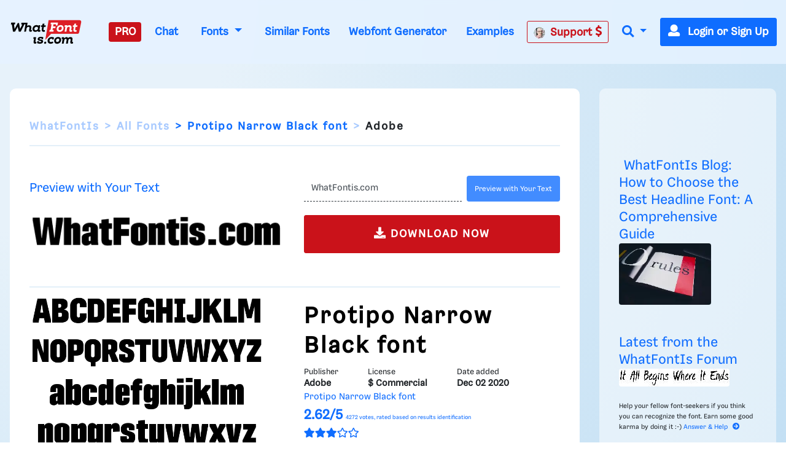

--- FILE ---
content_type: application/javascript; charset=utf-8
request_url: https://fundingchoicesmessages.google.com/f/AGSKWxVOsBg-YDOpY94VZGLwElBQZaP76iVWj0jmoe__XlIO8OagAyCVmM9jCtv_0ibYUIIFmZXSCCa0NZy7x5qRfA6JNqO37SvckAQTnupLbK5bZQA69PbOhrah5AS2Of6_PCr0S-EDk6__E9i0nK6gog-DacYyimY4-ItXc0lry9wjYyPgQUr24ZQdmTQ=/_.swf?click=.net/ad_/exoclickright2..net/flashads/ero-ads_
body_size: -1281
content:
window['1dc9843e-dc6c-4485-a8ef-2cbaaab260f9'] = true;